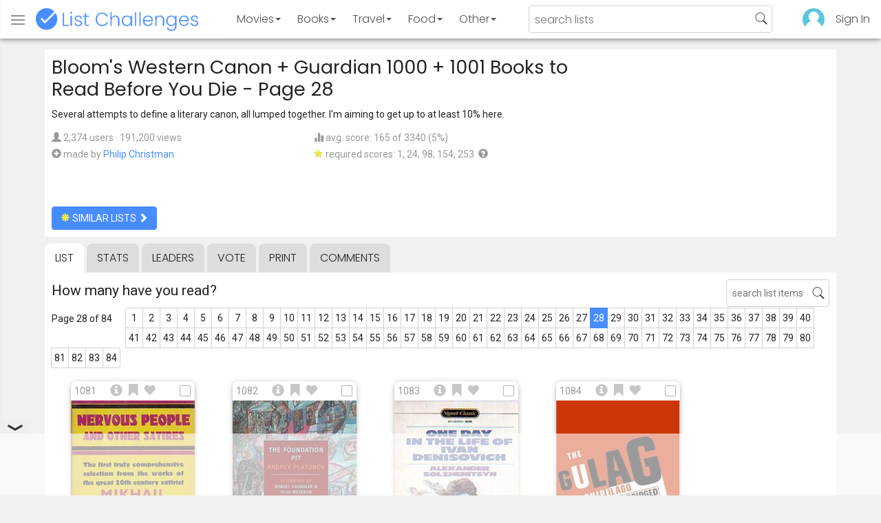

--- FILE ---
content_type: text/html; charset=utf-8
request_url: https://www.listchallenges.com/blooms-western-canon-guardian-1000-1001-books/list/28
body_size: 16752
content:


<!DOCTYPE html>

<html id="html">

<head><meta charset="utf-8" /><title>
	Bloom&#39;s Western Canon + Guardian 1000 + 1001 Books to Read Before You Die - Page 28
</title>
            <script type="text/javascript" id="publift-footer-sticky">window.enableFooterSticky = true;</script>
            <script async src="https://cdn.fuseplatform.net/publift/tags/2/4143/fuse.js"></script>
        



        <link href="https://fonts.googleapis.com/css?family=Poppins:300,400|Roboto" rel="stylesheet">

        <link href="/bundles/app-styles?v=WfAfF6vFRj_GcLIGcJaX5KyO7LrfruEWBXJaBT75jWw1" rel="stylesheet"/>

        <!-- Global site tag (gtag.js) - Google Analytics -->
        <script async src="https://www.googletagmanager.com/gtag/js?id=G-965F4245JC"></script>
        <script>
            window.dataLayer = window.dataLayer || [];
            function gtag() { dataLayer.push(arguments); }
            gtag('js', new Date());

            gtag('config', 'G-965F4245JC');
        </script>
        <link href="/favicon.png" rel="icon" type="image/png" /><meta name="viewport" content="width=device-width, initial-scale=1.0" />
    

    <script type='text/javascript' src='//platform-api.sharethis.com/js/sharethis.js#property=5c9aaa2bfb6af900122ece55&product=inline-share-buttons' async='async'></script>
<meta property="og:title" content="Bloom&#39;s Western Canon + Guardian 1000 + 1001 Books to Read Before You Die - Page 28" />
<link rel="canonical" href="https://www.listchallenges.com/blooms-western-canon-guardian-1000-1001-books/list/28" />
<meta property="og:url" content="https://www.listchallenges.com/blooms-western-canon-guardian-1000-1001-books/list/28" />
<link rel="image_src" href="https://www.listchallenges.com/f/lists/0f643648-c2a4-4d23-910c-17d787c19b53.jpg" />
<meta property="og:image" content="https://www.listchallenges.com/f/lists/0f643648-c2a4-4d23-910c-17d787c19b53.jpg" />
<meta property="og:image:width" content="600" />
<meta property="og:image:height" content="315" />
<meta property="og:type" content="article" />
<meta name="description" content="Several attempts to define a literary canon, all lumped together. I&#39;m aiming to get up to at least 10% here." />
<meta property="og:description" content="Several attempts to define a literary canon, all lumped together. I&#39;m aiming to get up to at least 10% here." />
<link rel="apple-touch-icon" href="/i/logo-big.png" />
<meta property="fb:app_id" content="1143373707863187" />
<meta property="og:site_name" content="List Challenges" />
</head>

<body id="body">

    

    <div class="backdrop" onclick="app.setBodyState('');" style="visibility: hidden"></div>
    <div class="toast"></div>
    

<header class="header shadow-4">
	<div class="header-content">
		<div class="header-button header-buttonMenu" onclick="header.menuButtonClick()">
			<span class="visible-IE glyphicon glyphicon-menu-hamburger"></span>
			<span class="hidden-IE">
				<i class="svgIcon "><svg><use xlink:href="/i/icons.svg#icon-list"></use></svg></i>
			</span>
		</div>
		<div class="header-titleWrapper">
			<a class="header-button header-title" href="/">
				<img src="/i/logo-title.png" alt="List Challenges" />
			</a>
		</div>
		<div class="flex-grow1 hidden-xs hidden-sm"></div>
		<a class="header-button header-buttonCategory"
			href="/movies"
			data-category="movies">
			<span class="button-text">Movies</span>
			<span class="caret"></span>
		</a>
		<a class="header-button header-buttonCategory"
			href="/books"
			data-category="books">
			<span class="button-text">Books</span>
			<span class="caret"></span>
		</a>
        <a class="header-button header-buttonCategory"
           href="/travel"
           data-category="travel">
            <span class="button-text">Travel</span>
            <span class="caret"></span>
        </a>
		<a class="header-button header-buttonCategory"
			href="/food"
			data-category="food">
			<span class="button-text">Food</span>
			<span class="caret"></span>
		</a>
		<a data-category="other" class="header-button header-buttonCategory"
			href="/other">
			<span class="button-text">Other</span>
			<span class="caret"></span>
		</a>
		<div class="flex-grow1"></div>
			
		
		<form id="formSearch" action="/lists/search" method="get" class="header-search">
			<input autocomplete="off" type="search" maxlength="100" placeholder="search lists" name="s" />
			<i class="svgIcon header-clearSearch"><svg><use xlink:href="/i/icons.svg#icon-x-button"></use></svg></i>
			<i class="svgIcon header-openSearch"><svg><use xlink:href="/i/icons.svg#icon-search"></use></svg></i>
		</form>

		<div class="flex-grow1 hidden-xs"></div>
	
        <a class="header-button header-buttonProfile hidden-xxs" href="/sign-in">
            <img src="/f/users/default.png" />
        </a>
		<a class="header-button hidden-xs" href="/sign-in">
				Sign In
		</a>
	
	</div>

	<div class="header-listsDropDown flexRow">
		<div>
			<div class="header-buttonSort selected"
				onclick="header.redirectToCurrentHeaderSelection();"
				data-sort="trending">
				<span class="glyphicon glyphicon-arrow-up "></span> Trending
			</div>
			<div class="header-buttonSort"
				 onclick="header.redirectToCurrentHeaderSelection();"
				 data-sort="new">
				<span class="glyphicon glyphicon-time "></span> New
			</div>
			<div class="header-buttonSort"
				onclick="header.redirectToCurrentHeaderSelection();"
				data-sort="popular">
				<span class="glyphicon glyphicon-user "></span> Popular
			</div>
		</div>
		<div class="header-listsByCategory header-lists flex-grow1"></div>
	</div>

	<div class="header-searchResults">
	</div>

</header>

<div class="menu shadow-8">
	
	
		<a class="menu-link menu-linkFeature menu-linkSignIn" href="/sign-in">
			<img src="/f/users/default.png" />
			<div>Sign In</div>
		</a>
	
	<a class="menu-link" href="/create-list"><i class="svgIcon "><svg><use xlink:href="/i/icons.svg#icon-add"></use></svg></i> Make a List</a>
	<a class="menu-link" href="/lists/all/trending"><i class="svgIcon "><svg><use xlink:href="/i/icons.svg#icon-todo-list"></use></svg></i> Browse Lists</a>
	<a class="menu-link" href="/lists/search"><i class="svgIcon "><svg><use xlink:href="/i/icons.svg#icon-search"></use></svg></i> Search Lists</a>
	<a class="menu-link" href="/leaders"><i class="svgIcon "><svg><use xlink:href="/i/icons.svg#icon-trophy"></use></svg></i> Leaders</a>
	<a class="menu-link" href="/help"><i class="svgIcon "><svg><use xlink:href="/i/icons.svg#icon-help"></use></svg></i> Help / Contact</a>
	
	
	
	<a class="menu-link" href="/subscribe"><i class="svgIcon "><svg><use xlink:href="/i/icons.svg#icon-new"></use></svg></i> Newsletter</a>
	
</div>

    <form method="post" action="./28" id="form" novalidate="" onsubmit="return false;">
<div class="aspNetHidden">
<input type="hidden" name="__EVENTTARGET" id="__EVENTTARGET" value="" />
<input type="hidden" name="__EVENTARGUMENT" id="__EVENTARGUMENT" value="" />
<input type="hidden" name="__VIEWSTATE" id="__VIEWSTATE" value="8u7N1K66h5LOdfjaGPrcPf8i/nHj2LS4gR7muz1Opf+iJRU2dvWAFiglWxYaW7ilDPEmPpC9l22K0L/qtgxv/IfIkoJ3cHV6EGU4bsTaZ6U=" />
</div>

<script type="text/javascript">
//<![CDATA[
var theForm = document.forms['form'];
if (!theForm) {
    theForm = document.form;
}
function __doPostBack(eventTarget, eventArgument) {
    if (!theForm.onsubmit || (theForm.onsubmit() != false)) {
        theForm.__EVENTTARGET.value = eventTarget;
        theForm.__EVENTARGUMENT.value = eventArgument;
        theForm.submit();
    }
}
//]]>
</script>


<div class="aspNetHidden">

	<input type="hidden" name="__VIEWSTATEGENERATOR" id="__VIEWSTATEGENERATOR" value="B876C835" />
	<input type="hidden" name="__EVENTVALIDATION" id="__EVENTVALIDATION" value="x/IgsEEK7VPn1QBGhO1ujStTPuiQ6uuSc/yqnwVMnHEIA/FOgS8FiQkv+Ra2HATPYmUlRVXV71Yd3kXZn4cbHF136EKTZr7f/6V8Qtbs44IgotFDhgbopPnPkEAmymRXVqIlRwi1w1CQ9xTZEuB1CA==" />
</div>

        

        <div id="panelContainer_Master" class="container">
	

            
            
            

            

    <div id="MainContent_divListMaster" class="listMaster">

        <div class="listMaster-listImage" style="background-image: url('/f/lists/0f643648-c2a4-4d23-910c-17d787c19b53.jpg')"></div>

        <div class="checklist-scorePlaceholder"></div>

        <div class="listMaster-listImagePlaceholder"></div>

        <div class="listMaster-belowImage">

            

            <div class="content listMaster-top">

                
                <div class="fr pl-20 hidden-xs hidden-sm">
                    <span class="ad-wrapper"><div data-fuse="list_mrec" class="ad-4 ad"></div></span>
                </div>
                

                <h1 class="listMaster-topName">
                    Bloom&#39;s Western Canon + Guardian 1000 + 1001 Books to Read Before You Die
                     - Page 28
                </h1>

                <div class="listMaster-showInfo">
                    <button type="button" class="btn btn-default btn-xs">show list info</button>
                </div>

                <div id="MainContent_divDescription" class="listMaster-topDescription">
                    <div class="listMaster-topDescription-content">
                        Several attempts to define a literary canon, all lumped together. I'm aiming to get up to at least 10% here.
                    </div>
                </div>
                <a href="#" class="listMaster-read-more-link link">Read More</a>

                <div class="listMaster-topInfo flexResponsive flexResponsive-no-margin">
                    <div>
                        <div>
                            <span class="glyphicon glyphicon-user"></span>
                            2,374 users
							&middot;
							191,200 views
                        </div>
                        <div class="flexRow">
                            <div>
                                <span class="glyphicon glyphicon-plus-sign"></span>&nbsp;
                            </div>
                            <div>
                                <span class="no-wrap">made by <a href="/profile/339429" class="link" rel="nofollow">Philip Christman</a></span>
                            </div>
                        </div>
                    </div>
                    <div>
                        <div>
                            <span class="glyphicon glyphicon-stats "></span> avg. score: 165 of 3340 (5%)
                        </div>
                        <div>
                            <span class="glyphicon glyphicon-star "></span> required scores: 1, 24, 98, 154, 253&nbsp;
							<a href="/help#StarRequirements" class="link-999"><span class="glyphicon glyphicon-question-sign"></span></a>
                        </div>
                    </div>
                </div>

                <div class="listMaster-shareList mmm">
                    <div class="sharethis-inline-share-buttons" data-url="https://www.listchallenges.com/blooms-western-canon-guardian-1000-1001-books"></div>
                </div>

                <div>
                    <a onclick="app.redirect(&#39;/lists/similar/113625&#39;);return false;" id="MainContent_buttonSimilarLists" class="btn btn-primary  " formnovalidate="formnovalidate" href="javascript:__doPostBack(&#39;ctl00$ctl00$MainContent$buttonSimilarLists&#39;,&#39;&#39;)"><span class='glyphicon glyphicon-asterisk' style='color:#edeb40'></span> similar lists <span class="glyphicon glyphicon-chevron-right "></span></a>
                    
                </div>

            </div>


            <div id="MainContent_navsListPages" class="tabs listMaster-tabs">
                <a href="/blooms-western-canon-guardian-1000-1001-books" class=" active"  rel="nofollow">list</a>
                <a href="/blooms-western-canon-guardian-1000-1001-books/stats"   rel="nofollow">stats</a>
                <a href="/blooms-western-canon-guardian-1000-1001-books/leaders"   rel="nofollow">leaders</a>
                <a href="/blooms-western-canon-guardian-1000-1001-books/vote"   rel="nofollow"><span class="hidden-xs">vote</span><span class="visible-xs">Vote</span></a>
                <a href="/print-list/113625"   target="_blank" rel="nofollow">print</a>
                <a href="/blooms-western-canon-guardian-1000-1001-books/comments"   rel="nofollow">comments</a>
            </div>

            <div id="listMasterContentWrapper" class="clearfix">
                

    <div class="checklist-starAnimated">
        <span class="glyphicon glyphicon-star "></span> 
    </div>

    <div class="checklist">

        <div class="checklist-content content clearfix">

            <div class="checklist-search">
                <input class="checklist-input" autocomplete="off" type="search" maxlength="100" placeholder="search list items" />
                <i class="svgIcon checklist-clearSearch"><svg><use xlink:href="/i/icons.svg#icon-x-button"></use></svg></i>
                <i class="svgIcon checklist-openSearch"><svg><use xlink:href="/i/icons.svg#icon-search"></use></svg></i>
                <div class="checklist-searchResults shadow-3 checklist-searchResults-tall-images">
                    <div class="message">type to search</div>
                </div>
            </div>

            <h3 class="checklist-question">
                How many have you read?
            </h3>

            

            <div class="checklist-paging clearfix">

                <div class="checklist-pageTop">
                    Page 28 of 84
                </div>

                <div id="MainContent_MainContent_pager" class="pager pager-narrowMargins"><a href="/blooms-western-canon-guardian-1000-1001-books" >1</a><a href="/blooms-western-canon-guardian-1000-1001-books/list/2" >2</a><a href="/blooms-western-canon-guardian-1000-1001-books/list/3" >3</a><a href="/blooms-western-canon-guardian-1000-1001-books/list/4" >4</a><a href="/blooms-western-canon-guardian-1000-1001-books/list/5" >5</a><a href="/blooms-western-canon-guardian-1000-1001-books/list/6" >6</a><a href="/blooms-western-canon-guardian-1000-1001-books/list/7" >7</a><a href="/blooms-western-canon-guardian-1000-1001-books/list/8" >8</a><a href="/blooms-western-canon-guardian-1000-1001-books/list/9" >9</a><a href="/blooms-western-canon-guardian-1000-1001-books/list/10" >10</a><a href="/blooms-western-canon-guardian-1000-1001-books/list/11" >11</a><a href="/blooms-western-canon-guardian-1000-1001-books/list/12" >12</a><a href="/blooms-western-canon-guardian-1000-1001-books/list/13" >13</a><a href="/blooms-western-canon-guardian-1000-1001-books/list/14" >14</a><a href="/blooms-western-canon-guardian-1000-1001-books/list/15" >15</a><a href="/blooms-western-canon-guardian-1000-1001-books/list/16" >16</a><a href="/blooms-western-canon-guardian-1000-1001-books/list/17" >17</a><a href="/blooms-western-canon-guardian-1000-1001-books/list/18" >18</a><a href="/blooms-western-canon-guardian-1000-1001-books/list/19" >19</a><a href="/blooms-western-canon-guardian-1000-1001-books/list/20" >20</a><a href="/blooms-western-canon-guardian-1000-1001-books/list/21" >21</a><a href="/blooms-western-canon-guardian-1000-1001-books/list/22" >22</a><a href="/blooms-western-canon-guardian-1000-1001-books/list/23" >23</a><a href="/blooms-western-canon-guardian-1000-1001-books/list/24" >24</a><a href="/blooms-western-canon-guardian-1000-1001-books/list/25" >25</a><a href="/blooms-western-canon-guardian-1000-1001-books/list/26" >26</a><a href="/blooms-western-canon-guardian-1000-1001-books/list/27" >27</a><a href="/blooms-western-canon-guardian-1000-1001-books/list/28" class="active">28</a><a href="/blooms-western-canon-guardian-1000-1001-books/list/29" >29</a><a href="/blooms-western-canon-guardian-1000-1001-books/list/30" >30</a><a href="/blooms-western-canon-guardian-1000-1001-books/list/31" >31</a><a href="/blooms-western-canon-guardian-1000-1001-books/list/32" >32</a><a href="/blooms-western-canon-guardian-1000-1001-books/list/33" >33</a><a href="/blooms-western-canon-guardian-1000-1001-books/list/34" >34</a><a href="/blooms-western-canon-guardian-1000-1001-books/list/35" >35</a><a href="/blooms-western-canon-guardian-1000-1001-books/list/36" >36</a><a href="/blooms-western-canon-guardian-1000-1001-books/list/37" >37</a><a href="/blooms-western-canon-guardian-1000-1001-books/list/38" >38</a><a href="/blooms-western-canon-guardian-1000-1001-books/list/39" >39</a><a href="/blooms-western-canon-guardian-1000-1001-books/list/40" >40</a><a href="/blooms-western-canon-guardian-1000-1001-books/list/41" >41</a><a href="/blooms-western-canon-guardian-1000-1001-books/list/42" >42</a><a href="/blooms-western-canon-guardian-1000-1001-books/list/43" >43</a><a href="/blooms-western-canon-guardian-1000-1001-books/list/44" >44</a><a href="/blooms-western-canon-guardian-1000-1001-books/list/45" >45</a><a href="/blooms-western-canon-guardian-1000-1001-books/list/46" >46</a><a href="/blooms-western-canon-guardian-1000-1001-books/list/47" >47</a><a href="/blooms-western-canon-guardian-1000-1001-books/list/48" >48</a><a href="/blooms-western-canon-guardian-1000-1001-books/list/49" >49</a><a href="/blooms-western-canon-guardian-1000-1001-books/list/50" >50</a><a href="/blooms-western-canon-guardian-1000-1001-books/list/51" >51</a><a href="/blooms-western-canon-guardian-1000-1001-books/list/52" >52</a><a href="/blooms-western-canon-guardian-1000-1001-books/list/53" >53</a><a href="/blooms-western-canon-guardian-1000-1001-books/list/54" >54</a><a href="/blooms-western-canon-guardian-1000-1001-books/list/55" >55</a><a href="/blooms-western-canon-guardian-1000-1001-books/list/56" >56</a><a href="/blooms-western-canon-guardian-1000-1001-books/list/57" >57</a><a href="/blooms-western-canon-guardian-1000-1001-books/list/58" >58</a><a href="/blooms-western-canon-guardian-1000-1001-books/list/59" >59</a><a href="/blooms-western-canon-guardian-1000-1001-books/list/60" >60</a><a href="/blooms-western-canon-guardian-1000-1001-books/list/61" >61</a><a href="/blooms-western-canon-guardian-1000-1001-books/list/62" >62</a><a href="/blooms-western-canon-guardian-1000-1001-books/list/63" >63</a><a href="/blooms-western-canon-guardian-1000-1001-books/list/64" >64</a><a href="/blooms-western-canon-guardian-1000-1001-books/list/65" >65</a><a href="/blooms-western-canon-guardian-1000-1001-books/list/66" >66</a><a href="/blooms-western-canon-guardian-1000-1001-books/list/67" >67</a><a href="/blooms-western-canon-guardian-1000-1001-books/list/68" >68</a><a href="/blooms-western-canon-guardian-1000-1001-books/list/69" >69</a><a href="/blooms-western-canon-guardian-1000-1001-books/list/70" >70</a><a href="/blooms-western-canon-guardian-1000-1001-books/list/71" >71</a><a href="/blooms-western-canon-guardian-1000-1001-books/list/72" >72</a><a href="/blooms-western-canon-guardian-1000-1001-books/list/73" >73</a><a href="/blooms-western-canon-guardian-1000-1001-books/list/74" >74</a><a href="/blooms-western-canon-guardian-1000-1001-books/list/75" >75</a><a href="/blooms-western-canon-guardian-1000-1001-books/list/76" >76</a><a href="/blooms-western-canon-guardian-1000-1001-books/list/77" >77</a><a href="/blooms-western-canon-guardian-1000-1001-books/list/78" >78</a><a href="/blooms-western-canon-guardian-1000-1001-books/list/79" >79</a><a href="/blooms-western-canon-guardian-1000-1001-books/list/80" >80</a><a href="/blooms-western-canon-guardian-1000-1001-books/list/81" >81</a><a href="/blooms-western-canon-guardian-1000-1001-books/list/82" >82</a><a href="/blooms-western-canon-guardian-1000-1001-books/list/83" >83</a><a href="/blooms-western-canon-guardian-1000-1001-books/list/84" >84</a></div>

            </div>

            <div class="checklist-itemsSection">

                <div class="checklist-itemsSectionLeft tall-images">

                    <div class="checklist-listItems">

                        <div id="MainContent_MainContent_itemRepeater_repeater" class="clearfix items-grid items-container tall-images items-container-cursor-pointer" >
        <div class="item even" data-item-id="2094885" data-category-id="5">
            
            <div class="item-click-area" role="button" tabindex="0">
                <div class="item-top">
                    <span class="item-button item-button-info glyphicon glyphicon-info-sign"></span><span class="item-button item-button-todo glyphicon glyphicon-bookmark"></span><span class="item-button item-button-favorite glyphicon glyphicon-heart"></span>
                </div>
                <div class="item-image-wrapper">
                    <div>
                        <img src="/f/items/072e5a53-c265-4942-9908-760ab4d3cc3a.jpg" alt="Nervous People and Other Satires" />
                    </div>
                </div>
                <div class="item-name">Nervous People and Other Satires</div>
                <div class="item-rank">1081</div>
                <div class="item-checkbox"></div>
                <div class="item-book-info"></div>
                
                
                
            </div>
        </div>
        
    
        <div class="item odd" data-item-id="2094889" data-category-id="5">
            
            <div class="item-click-area" role="button" tabindex="0">
                <div class="item-top">
                    <span class="item-button item-button-info glyphicon glyphicon-info-sign"></span><span class="item-button item-button-todo glyphicon glyphicon-bookmark"></span><span class="item-button item-button-favorite glyphicon glyphicon-heart"></span>
                </div>
                <div class="item-image-wrapper">
                    <div>
                        <img src="/f/items/4b34150d-0077-48f7-9a9f-8c71ba6f0952.jpg" alt="The Foundation Pit" />
                    </div>
                </div>
                <div class="item-name">The Foundation Pit</div>
                <div class="item-rank">1082</div>
                <div class="item-checkbox"></div>
                <div class="item-book-info"></div>
                
                
                
            </div>
        </div>
        
    
        <div class="item even" data-item-id="332336" data-category-id="5">
            
            <div class="item-click-area" role="button" tabindex="0">
                <div class="item-top">
                    <span class="item-button item-button-info glyphicon glyphicon-info-sign"></span><span class="item-button item-button-todo glyphicon glyphicon-bookmark"></span><span class="item-button item-button-favorite glyphicon glyphicon-heart"></span>
                </div>
                <div class="item-image-wrapper">
                    <div>
                        <img src="/f/items/778a9e07-8a3a-4933-830c-8c019698019a.jpg" alt="One Day in the Life of Ivan Denisovich (Aleksandr Solzhenitsyn)" />
                    </div>
                </div>
                <div class="item-name">One Day in the Life of Ivan Denisovich</div>
                <div class="item-rank">1083</div>
                <div class="item-checkbox"></div>
                <div class="item-book-info">Aleksandr Solzhenitsyn</div>
                
                
                
            </div>
        </div>
        
    
        <div class="item odd" data-item-id="1939336" data-category-id="5">
            
            <div class="item-click-area" role="button" tabindex="0">
                <div class="item-top">
                    <span class="item-button item-button-info glyphicon glyphicon-info-sign"></span><span class="item-button item-button-todo glyphicon glyphicon-bookmark"></span><span class="item-button item-button-favorite glyphicon glyphicon-heart"></span>
                </div>
                <div class="item-image-wrapper">
                    <div>
                        <img src="/f/items/4ddeb82b-0bcc-4d80-b06e-168fb182dd40.jpg" alt="The Gulag Archipelago (Aleksandr Solzhenitsyn)" />
                    </div>
                </div>
                <div class="item-name">The Gulag Archipelago</div>
                <div class="item-rank">1084</div>
                <div class="item-checkbox"></div>
                <div class="item-book-info">Aleksandr Solzhenitsyn</div>
                
                
                
            </div>
        </div>
        <span class="ad-wrapper"><div data-fuse="list_incontent_1" class="ad-1 ad"></div></span>
    
        <div class="item even" data-item-id="2094901" data-category-id="5">
            
            <div class="item-click-area" role="button" tabindex="0">
                <div class="item-top">
                    <span class="item-button item-button-info glyphicon glyphicon-info-sign"></span><span class="item-button item-button-todo glyphicon glyphicon-bookmark"></span><span class="item-button item-button-favorite glyphicon glyphicon-heart"></span>
                </div>
                <div class="item-image-wrapper">
                    <div>
                        <img src="/f/items/a1694ae5-e2ef-4018-a201-7ec7f5f2b504.jpg" alt="The Cancer Ward" />
                    </div>
                </div>
                <div class="item-name">The Cancer Ward</div>
                <div class="item-rank">1085</div>
                <div class="item-checkbox"></div>
                <div class="item-book-info"></div>
                
                
                
            </div>
        </div>
        
    
        <div class="item odd" data-item-id="2091524" data-category-id="5">
            
            <div class="item-click-area" role="button" tabindex="0">
                <div class="item-top">
                    <span class="item-button item-button-info glyphicon glyphicon-info-sign"></span><span class="item-button item-button-todo glyphicon glyphicon-bookmark"></span><span class="item-button item-button-favorite glyphicon glyphicon-heart"></span>
                </div>
                <div class="item-image-wrapper">
                    <div>
                        <img src="/f/items/71d4bfdf-955f-4a8c-a364-01c7264703af.jpg" alt="August 1914, Alexander Solzhenitsyn" />
                    </div>
                </div>
                <div class="item-name">August 1914, Alexander Solzhenitsyn</div>
                <div class="item-rank">1086</div>
                <div class="item-checkbox"></div>
                <div class="item-book-info"></div>
                
                
                
            </div>
        </div>
        
    
        <div class="item even" data-item-id="2095005" data-category-id="5">
            
            <div class="item-click-area" role="button" tabindex="0">
                <div class="item-top">
                    <span class="item-button item-button-info glyphicon glyphicon-info-sign"></span><span class="item-button item-button-todo glyphicon glyphicon-bookmark"></span><span class="item-button item-button-favorite glyphicon glyphicon-heart"></span>
                </div>
                <div class="item-image-wrapper">
                    <div>
                        <img src="/f/items/a8bcc235-f116-4a1d-ac7e-bd349c47ee75.jpg" alt="A Part of Speech: Poems" />
                    </div>
                </div>
                <div class="item-name">A Part of Speech: Poems</div>
                <div class="item-rank">1087</div>
                <div class="item-checkbox"></div>
                <div class="item-book-info"></div>
                
                
                
            </div>
        </div>
        
    
        <div class="item odd" data-item-id="2095006" data-category-id="5">
            
            <div class="item-click-area" role="button" tabindex="0">
                <div class="item-top">
                    <span class="item-button item-button-info glyphicon glyphicon-info-sign"></span><span class="item-button item-button-todo glyphicon glyphicon-bookmark"></span><span class="item-button item-button-favorite glyphicon glyphicon-heart"></span>
                </div>
                <div class="item-image-wrapper">
                    <div>
                        <img src="/f/items/3ab4dfa3-1a17-4f15-8610-56b920cc8843.jpg" alt="Winter&#39;s Tales" />
                    </div>
                </div>
                <div class="item-name">Winter&#39;s Tales</div>
                <div class="item-rank">1088</div>
                <div class="item-checkbox"></div>
                <div class="item-book-info"></div>
                
                
                
            </div>
        </div>
        
    
        <div class="item even" data-item-id="2071418" data-category-id="5">
            
            <div class="item-click-area" role="button" tabindex="0">
                <div class="item-top">
                    <span class="item-button item-button-info glyphicon glyphicon-info-sign"></span><span class="item-button item-button-todo glyphicon glyphicon-bookmark"></span><span class="item-button item-button-favorite glyphicon glyphicon-heart"></span>
                </div>
                <div class="item-image-wrapper">
                    <div>
                        <img class="lazy-load" data-src="/f/items/8f4eb01f-851c-4e3a-b0a7-b4baf24b7f9b.jpg" src="/i/b.png" alt="Seven Gothic Tales" />
                    </div>
                </div>
                <div class="item-name">Seven Gothic Tales</div>
                <div class="item-rank">1089</div>
                <div class="item-checkbox"></div>
                <div class="item-book-info"></div>
                
                
                
            </div>
        </div>
        
    
        <div class="item odd" data-item-id="2095007" data-category-id="5">
            
            <div class="item-click-area" role="button" tabindex="0">
                <div class="item-top">
                    <span class="item-button item-button-info glyphicon glyphicon-info-sign"></span><span class="item-button item-button-todo glyphicon glyphicon-bookmark"></span><span class="item-button item-button-favorite glyphicon glyphicon-heart"></span>
                </div>
                <div class="item-image-wrapper">
                    <div>
                        <img class="lazy-load" data-src="/f/items/796cc4b2-ed0c-4ca5-bc1f-50b0a8bc6137.jpg" src="/i/b.png" alt="Pelle the Conqueror" />
                    </div>
                </div>
                <div class="item-name">Pelle the Conqueror</div>
                <div class="item-rank">1090</div>
                <div class="item-checkbox"></div>
                <div class="item-book-info"></div>
                
                
                
            </div>
        </div>
        
    
        <div class="item even" data-item-id="1930367" data-category-id="5">
            
            <div class="item-click-area" role="button" tabindex="0">
                <div class="item-top">
                    <span class="item-button item-button-info glyphicon glyphicon-info-sign"></span><span class="item-button item-button-todo glyphicon glyphicon-bookmark"></span><span class="item-button item-button-favorite glyphicon glyphicon-heart"></span>
                </div>
                <div class="item-image-wrapper">
                    <div>
                        <img class="lazy-load" data-src="/f/items/cb3be094-3c8e-45d0-9b4b-8d8fec3240a0.jpg" src="/i/b.png" alt="Hunger (Knut Hamsun)" />
                    </div>
                </div>
                <div class="item-name">Hunger</div>
                <div class="item-rank">1091</div>
                <div class="item-checkbox"></div>
                <div class="item-book-info">Knut Hamsun</div>
                
                
                
            </div>
        </div>
        
    
        <div class="item odd" data-item-id="2095008" data-category-id="5">
            
            <div class="item-click-area" role="button" tabindex="0">
                <div class="item-top">
                    <span class="item-button item-button-info glyphicon glyphicon-info-sign"></span><span class="item-button item-button-todo glyphicon glyphicon-bookmark"></span><span class="item-button item-button-favorite glyphicon glyphicon-heart"></span>
                </div>
                <div class="item-image-wrapper">
                    <div>
                        <img class="lazy-load" data-src="/f/items/b7737df0-b38c-4d20-92e6-98ec48d9dea7.jpg" src="/i/b.png" alt="Pan" />
                    </div>
                </div>
                <div class="item-name">Pan</div>
                <div class="item-rank">1092</div>
                <div class="item-checkbox"></div>
                <div class="item-book-info"></div>
                
                
                
            </div>
        </div>
        
    
        <div class="item even" data-item-id="1128087" data-category-id="5">
            
            <div class="item-click-area" role="button" tabindex="0">
                <div class="item-top">
                    <span class="item-button item-button-info glyphicon glyphicon-info-sign"></span><span class="item-button item-button-todo glyphicon glyphicon-bookmark"></span><span class="item-button item-button-favorite glyphicon glyphicon-heart"></span>
                </div>
                <div class="item-image-wrapper">
                    <div>
                        <img class="lazy-load" data-src="/f/items/a9991ba8-0c74-4eab-924b-885bd63b6ef9.jpg" src="/i/b.png" alt="Kristin Lavransdatter" />
                    </div>
                </div>
                <div class="item-name">Kristin Lavransdatter</div>
                <div class="item-rank">1093</div>
                <div class="item-checkbox"></div>
                <div class="item-book-info"></div>
                
                
                
            </div>
        </div>
        
    
        <div class="item odd" data-item-id="2095009" data-category-id="5">
            
            <div class="item-click-area" role="button" tabindex="0">
                <div class="item-top">
                    <span class="item-button item-button-info glyphicon glyphicon-info-sign"></span><span class="item-button item-button-todo glyphicon glyphicon-bookmark"></span><span class="item-button item-button-favorite glyphicon glyphicon-heart"></span>
                </div>
                <div class="item-image-wrapper">
                    <div>
                        <img class="lazy-load" data-src="/f/items/28c3c7e0-b7ae-49b6-bb01-884d4c0c5870.jpg" src="/i/b.png" alt="Guide to the Underworld" />
                    </div>
                </div>
                <div class="item-name">Guide to the Underworld</div>
                <div class="item-rank">1094</div>
                <div class="item-checkbox"></div>
                <div class="item-book-info"></div>
                
                
                
            </div>
        </div>
        
    
        <div class="item even" data-item-id="2095010" data-category-id="5">
            
            <div class="item-click-area" role="button" tabindex="0">
                <div class="item-top">
                    <span class="item-button item-button-info glyphicon glyphicon-info-sign"></span><span class="item-button item-button-todo glyphicon glyphicon-bookmark"></span><span class="item-button item-button-favorite glyphicon glyphicon-heart"></span>
                </div>
                <div class="item-image-wrapper">
                    <div>
                        <img class="lazy-load" data-src="/f/items/c02edbac-1076-451c-942c-08be6b4410cf.jpg" src="/i/b.png" alt="Selected Poems" />
                    </div>
                </div>
                <div class="item-name">Selected Poems</div>
                <div class="item-rank">1095</div>
                <div class="item-checkbox"></div>
                <div class="item-book-info"></div>
                
                
                
            </div>
        </div>
        
    
        <div class="item odd" data-item-id="2022915" data-category-id="5">
            
            <div class="item-click-area" role="button" tabindex="0">
                <div class="item-top">
                    <span class="item-button item-button-info glyphicon glyphicon-info-sign"></span><span class="item-button item-button-todo glyphicon glyphicon-bookmark"></span><span class="item-button item-button-favorite glyphicon glyphicon-heart"></span>
                </div>
                <div class="item-image-wrapper">
                    <div>
                        <img class="lazy-load" data-src="/f/items/75a7f50c-a383-45e3-9913-ab8258f9b71c.jpg" src="/i/b.png" alt="Barabbas" />
                    </div>
                </div>
                <div class="item-name">Barabbas</div>
                <div class="item-rank">1096</div>
                <div class="item-checkbox"></div>
                <div class="item-book-info"></div>
                
                
                
            </div>
        </div>
        <span class="ad-wrapper"><div data-fuse="list_incontent_2" class="ad-2 ad"></div></span>
    
        <div class="item even" data-item-id="2095011" data-category-id="5">
            
            <div class="item-click-area" role="button" tabindex="0">
                <div class="item-top">
                    <span class="item-button item-button-info glyphicon glyphicon-info-sign"></span><span class="item-button item-button-todo glyphicon glyphicon-bookmark"></span><span class="item-button item-button-favorite glyphicon glyphicon-heart"></span>
                </div>
                <div class="item-image-wrapper">
                    <div>
                        <img class="lazy-load" data-src="/f/items/3ae89e87-50b7-4f0f-a5da-bb3ea991a481.jpg" src="/i/b.png" alt="Selected Poems" />
                    </div>
                </div>
                <div class="item-name">Selected Poems</div>
                <div class="item-rank">1097</div>
                <div class="item-checkbox"></div>
                <div class="item-book-info"></div>
                
                
                
            </div>
        </div>
        
    
        <div class="item odd" data-item-id="2022371" data-category-id="5">
            
            <div class="item-click-area" role="button" tabindex="0">
                <div class="item-top">
                    <span class="item-button item-button-info glyphicon glyphicon-info-sign"></span><span class="item-button item-button-todo glyphicon glyphicon-bookmark"></span><span class="item-button item-button-favorite glyphicon glyphicon-heart"></span>
                </div>
                <div class="item-image-wrapper">
                    <div>
                        <img class="lazy-load" data-src="/f/items/84c1396b-73d5-4304-afa1-c0b946149425.jpg" src="/i/b.png" alt="The Bridge on the Drina" />
                    </div>
                </div>
                <div class="item-name">The Bridge on the Drina</div>
                <div class="item-rank">1098</div>
                <div class="item-checkbox"></div>
                <div class="item-book-info"></div>
                
                
                
            </div>
        </div>
        
    
        <div class="item even" data-item-id="2095012" data-category-id="5">
            
            <div class="item-click-area" role="button" tabindex="0">
                <div class="item-top">
                    <span class="item-button item-button-info glyphicon glyphicon-info-sign"></span><span class="item-button item-button-todo glyphicon glyphicon-bookmark"></span><span class="item-button item-button-favorite glyphicon glyphicon-heart"></span>
                </div>
                <div class="item-image-wrapper">
                    <div>
                        <img class="lazy-load" data-src="/f/items/f42a9385-126e-40f8-99cd-7a0a2bcef431.jpg" src="/i/b.png" alt="Selected Poems" />
                    </div>
                </div>
                <div class="item-name">Selected Poems</div>
                <div class="item-rank">1099</div>
                <div class="item-checkbox"></div>
                <div class="item-book-info"></div>
                
                
                
            </div>
        </div>
        
    
        <div class="item odd" data-item-id="2090333" data-category-id="5">
            
            <div class="item-click-area" role="button" tabindex="0">
                <div class="item-top">
                    <span class="item-button item-button-info glyphicon glyphicon-info-sign"></span><span class="item-button item-button-todo glyphicon glyphicon-bookmark"></span><span class="item-button item-button-favorite glyphicon glyphicon-heart"></span>
                </div>
                <div class="item-image-wrapper">
                    <div>
                        <img class="lazy-load" data-src="/f/items/d4a4a55c-6ca8-4af1-87c1-531ccd1e5792.jpg" src="/i/b.png" alt="A Tomb for Boris Davidovich" />
                    </div>
                </div>
                <div class="item-name">A Tomb for Boris Davidovich</div>
                <div class="item-rank">1100</div>
                <div class="item-checkbox"></div>
                <div class="item-book-info"></div>
                
                
                
            </div>
        </div>
        
    
        <div class="item even" data-item-id="1883338" data-category-id="5">
            
            <div class="item-click-area" role="button" tabindex="0">
                <div class="item-top">
                    <span class="item-button item-button-info glyphicon glyphicon-info-sign"></span><span class="item-button item-button-todo glyphicon glyphicon-bookmark"></span><span class="item-button item-button-favorite glyphicon glyphicon-heart"></span>
                </div>
                <div class="item-image-wrapper">
                    <div>
                        <img class="lazy-load" data-src="/f/items/ad3250ba-f427-4b46-b4ea-bd495a6157fb.jpg" src="/i/b.png" alt="War With the Newts (Karel Čapek)" />
                    </div>
                </div>
                <div class="item-name">War With the Newts</div>
                <div class="item-rank">1101</div>
                <div class="item-checkbox"></div>
                <div class="item-book-info">Karel Čapek</div>
                
                
                
            </div>
        </div>
        
    
        <div class="item odd" data-item-id="2095013" data-category-id="5">
            
            <div class="item-click-area" role="button" tabindex="0">
                <div class="item-top">
                    <span class="item-button item-button-info glyphicon glyphicon-info-sign"></span><span class="item-button item-button-todo glyphicon glyphicon-bookmark"></span><span class="item-button item-button-favorite glyphicon glyphicon-heart"></span>
                </div>
                <div class="item-image-wrapper">
                    <div>
                        <img class="lazy-load" data-src="/f/items/1717e93c-36fd-452b-8e07-42f313a9338b.jpg" src="/i/b.png" alt="R.U.R." />
                    </div>
                </div>
                <div class="item-name">R.U.R.</div>
                <div class="item-rank">1102</div>
                <div class="item-checkbox"></div>
                <div class="item-book-info"></div>
                
                
                
            </div>
        </div>
        
    
        <div class="item even" data-item-id="2095014" data-category-id="5">
            
            <div class="item-click-area" role="button" tabindex="0">
                <div class="item-top">
                    <span class="item-button item-button-info glyphicon glyphicon-info-sign"></span><span class="item-button item-button-todo glyphicon glyphicon-bookmark"></span><span class="item-button item-button-favorite glyphicon glyphicon-heart"></span>
                </div>
                <div class="item-image-wrapper">
                    <div>
                        <img class="lazy-load" data-src="/f/items/3b3a6fc3-d301-4af3-aa39-0925459531a6.jpg" src="/i/b.png" alt="Largo Desolato" />
                    </div>
                </div>
                <div class="item-name">Largo Desolato</div>
                <div class="item-rank">1103</div>
                <div class="item-checkbox"></div>
                <div class="item-book-info"></div>
                
                
                
            </div>
        </div>
        
    
        <div class="item odd" data-item-id="1939350" data-category-id="5">
            
            <div class="item-click-area" role="button" tabindex="0">
                <div class="item-top">
                    <span class="item-button item-button-info glyphicon glyphicon-info-sign"></span><span class="item-button item-button-todo glyphicon glyphicon-bookmark"></span><span class="item-button item-button-favorite glyphicon glyphicon-heart"></span>
                </div>
                <div class="item-image-wrapper">
                    <div>
                        <img class="lazy-load" data-src="/f/items/04b85c41-c0a8-43d7-b8aa-b1c05f943d62.jpg" src="/i/b.png" alt="The Unbearable Lightness of Being (Milan Kundera)" />
                    </div>
                </div>
                <div class="item-name">The Unbearable Lightness of Being</div>
                <div class="item-rank">1104</div>
                <div class="item-checkbox"></div>
                <div class="item-book-info">Milan Kundera</div>
                
                
                
            </div>
        </div>
        
    
        <div class="item even" data-item-id="2095015" data-category-id="5">
            
            <div class="item-click-area" role="button" tabindex="0">
                <div class="item-top">
                    <span class="item-button item-button-info glyphicon glyphicon-info-sign"></span><span class="item-button item-button-todo glyphicon glyphicon-bookmark"></span><span class="item-button item-button-favorite glyphicon glyphicon-heart"></span>
                </div>
                <div class="item-image-wrapper">
                    <div>
                        <img class="lazy-load" data-src="/f/items/ee4ae4f8-dc89-47d8-a685-3e16a0999b69.jpg" src="/i/b.png" alt="Selected Poetry" />
                    </div>
                </div>
                <div class="item-name">Selected Poetry</div>
                <div class="item-rank">1105</div>
                <div class="item-checkbox"></div>
                <div class="item-book-info"></div>
                
                
                
            </div>
        </div>
        
    
        <div class="item odd" data-item-id="2095016" data-category-id="5">
            
            <div class="item-click-area" role="button" tabindex="0">
                <div class="item-top">
                    <span class="item-button item-button-info glyphicon glyphicon-info-sign"></span><span class="item-button item-button-todo glyphicon glyphicon-bookmark"></span><span class="item-button item-button-favorite glyphicon glyphicon-heart"></span>
                </div>
                <div class="item-image-wrapper">
                    <div>
                        <img class="lazy-load" data-src="/f/items/4e77e7e4-331c-4cc7-86d3-0d8035a8b6d0.jpg" src="/i/b.png" alt="The Fly" />
                    </div>
                </div>
                <div class="item-name">The Fly</div>
                <div class="item-rank">1106</div>
                <div class="item-checkbox"></div>
                <div class="item-book-info"></div>
                
                
                
            </div>
        </div>
        
    
        <div class="item even" data-item-id="2095017" data-category-id="5">
            
            <div class="item-click-area" role="button" tabindex="0">
                <div class="item-top">
                    <span class="item-button item-button-info glyphicon glyphicon-info-sign"></span><span class="item-button item-button-todo glyphicon glyphicon-bookmark"></span><span class="item-button item-button-favorite glyphicon glyphicon-heart"></span>
                </div>
                <div class="item-image-wrapper">
                    <div>
                        <img class="lazy-load" data-src="/f/items/f4ca78c5-81a2-44a2-a450-473e4901fd08.jpg" src="/i/b.png" alt="The Fly" />
                    </div>
                </div>
                <div class="item-name">The Fly</div>
                <div class="item-rank">1107</div>
                <div class="item-checkbox"></div>
                <div class="item-book-info"></div>
                
                
                
            </div>
        </div>
        
    
        <div class="item odd" data-item-id="1811314" data-category-id="5">
            
            <div class="item-click-area" role="button" tabindex="0">
                <div class="item-top">
                    <span class="item-button item-button-info glyphicon glyphicon-info-sign"></span><span class="item-button item-button-todo glyphicon glyphicon-bookmark"></span><span class="item-button item-button-favorite glyphicon glyphicon-heart"></span>
                </div>
                <div class="item-image-wrapper">
                    <div>
                        <img class="lazy-load" data-src="/f/items/2df1e46c-df6c-46f4-9e94-09d8ceac1bab.jpg" src="/i/b.png" alt="The Street of Crocodiles" />
                    </div>
                </div>
                <div class="item-name">The Street of Crocodiles</div>
                <div class="item-rank">1108</div>
                <div class="item-checkbox"></div>
                <div class="item-book-info"></div>
                
                
                
            </div>
        </div>
        <span class="ad-wrapper"><div data-fuse="list_incontent_3" class="ad-2 ad"></div></span>
    
        <div class="item even" data-item-id="2001606" data-category-id="5">
            
            <div class="item-click-area" role="button" tabindex="0">
                <div class="item-top">
                    <span class="item-button item-button-info glyphicon glyphicon-info-sign"></span><span class="item-button item-button-todo glyphicon glyphicon-bookmark"></span><span class="item-button item-button-favorite glyphicon glyphicon-heart"></span>
                </div>
                <div class="item-image-wrapper">
                    <div>
                        <img class="lazy-load" data-src="/f/items/eb1c9a9f-813a-4383-b0ce-45e1e2cc6644.jpg" src="/i/b.png" alt="Sanatorium Pod Klepsydrą" />
                    </div>
                </div>
                <div class="item-name">Sanatorium Pod Klepsydrą</div>
                <div class="item-rank">1109</div>
                <div class="item-checkbox"></div>
                <div class="item-book-info"></div>
                
                
                
            </div>
        </div>
        
    
        <div class="item odd" data-item-id="2095018" data-category-id="5">
            
            <div class="item-click-area" role="button" tabindex="0">
                <div class="item-top">
                    <span class="item-button item-button-info glyphicon glyphicon-info-sign"></span><span class="item-button item-button-todo glyphicon glyphicon-bookmark"></span><span class="item-button item-button-favorite glyphicon glyphicon-heart"></span>
                </div>
                <div class="item-image-wrapper">
                    <div>
                        <img class="lazy-load" data-src="/f/items/3e393e3a-e2d4-4bab-ac0d-baf0ba1b3ae1.jpg" src="/i/b.png" alt="Selected Poems" />
                    </div>
                </div>
                <div class="item-name">Selected Poems</div>
                <div class="item-rank">1110</div>
                <div class="item-checkbox"></div>
                <div class="item-book-info"></div>
                
                
                
            </div>
        </div>
        
    
        <div class="item even" data-item-id="2095019" data-category-id="5">
            
            <div class="item-click-area" role="button" tabindex="0">
                <div class="item-top">
                    <span class="item-button item-button-info glyphicon glyphicon-info-sign"></span><span class="item-button item-button-todo glyphicon glyphicon-bookmark"></span><span class="item-button item-button-favorite glyphicon glyphicon-heart"></span>
                </div>
                <div class="item-image-wrapper">
                    <div>
                        <img class="lazy-load" data-src="/f/items/c3292ccc-d208-4c98-94b0-0f63e2627068.jpg" src="/i/b.png" alt="Three Novels" />
                    </div>
                </div>
                <div class="item-name">Three Novels</div>
                <div class="item-rank">1111</div>
                <div class="item-checkbox"></div>
                <div class="item-book-info"></div>
                
                
                
            </div>
        </div>
        
    
        <div class="item odd" data-item-id="1011911" data-category-id="5">
            
            <div class="item-click-area" role="button" tabindex="0">
                <div class="item-top">
                    <span class="item-button item-button-info glyphicon glyphicon-info-sign"></span><span class="item-button item-button-todo glyphicon glyphicon-bookmark"></span><span class="item-button item-button-favorite glyphicon glyphicon-heart"></span>
                </div>
                <div class="item-image-wrapper">
                    <div>
                        <img class="lazy-load" data-src="/f/items/66c006be-0b19-4ef3-95d5-686b461ca3bc.jpg" src="/i/b.png" alt="The Investigation" />
                    </div>
                </div>
                <div class="item-name">The Investigation</div>
                <div class="item-rank">1112</div>
                <div class="item-checkbox"></div>
                <div class="item-book-info"></div>
                
                
                
            </div>
        </div>
        
    
        <div class="item even" data-item-id="2034897" data-category-id="5">
            
            <div class="item-click-area" role="button" tabindex="0">
                <div class="item-top">
                    <span class="item-button item-button-info glyphicon glyphicon-info-sign"></span><span class="item-button item-button-todo glyphicon glyphicon-bookmark"></span><span class="item-button item-button-favorite glyphicon glyphicon-heart"></span>
                </div>
                <div class="item-image-wrapper">
                    <div>
                        <img class="lazy-load" data-src="/f/items/5534c041-0e60-4bf0-a9c5-4f4c78ca837a.jpg" src="/i/b.png" alt="Solaris (Stanislaw Lem)" />
                    </div>
                </div>
                <div class="item-name">Solaris</div>
                <div class="item-rank">1113</div>
                <div class="item-checkbox"></div>
                <div class="item-book-info">Stanislaw Lem</div>
                
                
                
            </div>
        </div>
        
    
        <div class="item odd" data-item-id="2095020" data-category-id="5">
            
            <div class="item-click-area" role="button" tabindex="0">
                <div class="item-top">
                    <span class="item-button item-button-info glyphicon glyphicon-info-sign"></span><span class="item-button item-button-todo glyphicon glyphicon-bookmark"></span><span class="item-button item-button-favorite glyphicon glyphicon-heart"></span>
                </div>
                <div class="item-image-wrapper">
                    <div>
                        <img class="lazy-load" data-src="/f/items/72bb8ba1-ffb9-4b07-85f6-3a178062d634.jpg" src="/i/b.png" alt="Selected Poems" />
                    </div>
                </div>
                <div class="item-name">Selected Poems</div>
                <div class="item-rank">1114</div>
                <div class="item-checkbox"></div>
                <div class="item-book-info"></div>
                
                
                
            </div>
        </div>
        
    
        <div class="item even" data-item-id="2095021" data-category-id="5">
            
            <div class="item-click-area" role="button" tabindex="0">
                <div class="item-top">
                    <span class="item-button item-button-info glyphicon glyphicon-info-sign"></span><span class="item-button item-button-todo glyphicon glyphicon-bookmark"></span><span class="item-button item-button-favorite glyphicon glyphicon-heart"></span>
                </div>
                <div class="item-image-wrapper">
                    <div>
                        <img class="lazy-load" data-src="/f/items/7db77fcc-a542-44e3-8b84-2750e64ade91.jpg" src="/i/b.png" alt="Tremor" />
                    </div>
                </div>
                <div class="item-name">Tremor</div>
                <div class="item-rank">1115</div>
                <div class="item-checkbox"></div>
                <div class="item-book-info"></div>
                
                
                
            </div>
        </div>
        
    
        <div class="item odd" data-item-id="2095022" data-category-id="5">
            
            <div class="item-click-area" role="button" tabindex="0">
                <div class="item-top">
                    <span class="item-button item-button-info glyphicon glyphicon-info-sign"></span><span class="item-button item-button-todo glyphicon glyphicon-bookmark"></span><span class="item-button item-button-favorite glyphicon glyphicon-heart"></span>
                </div>
                <div class="item-image-wrapper">
                    <div>
                        <img class="lazy-load" data-src="/f/items/1daebcbc-7efc-45a6-8164-7af6df948fd7.jpg" src="/i/b.png" alt="Perched on Nothing&#39;s Branch" />
                    </div>
                </div>
                <div class="item-name">Perched on Nothing&#39;s Branch</div>
                <div class="item-rank">1116</div>
                <div class="item-checkbox"></div>
                <div class="item-book-info"></div>
                
                
                
            </div>
        </div>
        <span class="ad-wrapper"><div data-fuse="list_incontent_4" class="ad-2 ad"></div></span>
    
        <div class="item even" data-item-id="2095023" data-category-id="5">
            
            <div class="item-click-area" role="button" tabindex="0">
                <div class="item-top">
                    <span class="item-button item-button-info glyphicon glyphicon-info-sign"></span><span class="item-button item-button-todo glyphicon glyphicon-bookmark"></span><span class="item-button item-button-favorite glyphicon glyphicon-heart"></span>
                </div>
                <div class="item-image-wrapper">
                    <div>
                        <img class="lazy-load" data-src="/f/items/f8fa491c-c710-4274-b126-312fbb428719.jpg" src="/i/b.png" alt="Selected Poems" />
                    </div>
                </div>
                <div class="item-name">Selected Poems</div>
                <div class="item-rank">1117</div>
                <div class="item-checkbox"></div>
                <div class="item-book-info"></div>
                
                
                
            </div>
        </div>
        
    
        <div class="item odd" data-item-id="2095024" data-category-id="5">
            
            <div class="item-click-area" role="button" tabindex="0">
                <div class="item-top">
                    <span class="item-button item-button-info glyphicon glyphicon-info-sign"></span><span class="item-button item-button-todo glyphicon glyphicon-bookmark"></span><span class="item-button item-button-favorite glyphicon glyphicon-heart"></span>
                </div>
                <div class="item-image-wrapper">
                    <div>
                        <img class="lazy-load" data-src="/f/items/c9b59a0b-e426-4f0a-b1e6-17437ad53b0f.jpg" src="/i/b.png" alt="Guilt" />
                    </div>
                </div>
                <div class="item-name">Guilt</div>
                <div class="item-rank">1118</div>
                <div class="item-checkbox"></div>
                <div class="item-book-info"></div>
                
                
                
            </div>
        </div>
        
    
        <div class="item even" data-item-id="2095025" data-category-id="5">
            
            <div class="item-click-area" role="button" tabindex="0">
                <div class="item-top">
                    <span class="item-button item-button-info glyphicon glyphicon-info-sign"></span><span class="item-button item-button-todo glyphicon glyphicon-bookmark"></span><span class="item-button item-button-favorite glyphicon glyphicon-heart"></span>
                </div>
                <div class="item-image-wrapper">
                    <div>
                        <img class="lazy-load" data-src="/f/items/4edbf4ef-fbb9-4718-8bd6-cbb1cf231d25.jpg" src="/i/b.png" alt="Collected Poems" />
                    </div>
                </div>
                <div class="item-name">Collected Poems</div>
                <div class="item-rank">1119</div>
                <div class="item-checkbox"></div>
                <div class="item-book-info"></div>
                
                
                
            </div>
        </div>
        
    
        <div class="item odd" data-item-id="2095026" data-category-id="5">
            
            <div class="item-click-area" role="button" tabindex="0">
                <div class="item-top">
                    <span class="item-button item-button-info glyphicon glyphicon-info-sign"></span><span class="item-button item-button-todo glyphicon glyphicon-bookmark"></span><span class="item-button item-button-favorite glyphicon glyphicon-heart"></span>
                </div>
                <div class="item-image-wrapper">
                    <div>
                        <img class="lazy-load" data-src="/f/items/cd9e2256-4b83-426c-9323-7fadb004f4d8.jpg" src="/i/b.png" alt="Collected Poems" />
                    </div>
                </div>
                <div class="item-name">Collected Poems</div>
                <div class="item-rank">1120</div>
                <div class="item-checkbox"></div>
                <div class="item-book-info"></div>
                
                
                
            </div>
        </div>
        
    </div>

                    </div>

                    

                    <div class="pageButtons  pageButtons-showNext pageButtons-showPrevious">
                        <div class="pageButtons-page">
                            Page 28 of 84
                        </div>
                        <button type="button" class="btn btn-default btn-lg pageButtons-previous"><span class="glyphicon glyphicon-arrow-left"></span>Previous</button>
                        <button type="button" class="btn btn-primary btn-lg pageButtons-next">Next Page <span class="glyphicon glyphicon-arrow-right"></span></button>
                    </div>

                    

                </div>

               <div id="MainContent_MainContent_checklistSkyscraperDiv" class="checklist-itemsSectionRight">
                    <span class="ad-wrapper"><div data-fuse="list_vrec" class="ad-3 ad"></div></span>
               </div>

            </div>

            <div class="cb" id="divEndListItems"></div>

        </div>

        <div class="checklistScore">
            <div class="checklistScore-content shadow-4">
                <div class="checklistScore-top">
                    <span class="checklistScore-score"></span>
                    <button type="button" class="btn btn-xs btn-primary checklistScore-viewDetails" onclick="checklist.viewScoreDetailsClick();">
                        show results
                    </button>
                    <button type="button" class="btn btn-xs btn-primary checklistScore-save" onclick="checklist.saveClick();">
                        save
                    </button>
                </div>
                <div class="checklistScore-progress">
                    <div class="checklistScore-progressBlue"></div>
                    <span class="checklistScore-message">
                        Click books you've read
                    </span>
                    <span class="glyphicon glyphicon-trash checklistScore-delete" onclick="app.openModal('modalDeleteScore');"></span>
                </div>
            </div>
        </div>

    </div>



    


    <div class="modal" id="modalDeleteScore" role="dialog" aria-hidden="true" onclick="app.closeModal(event);">
        <div class="modal-content modal-sm" style="">
            <div class="modal-header">
                <span class="close" onclick="app.closeModal();"></span>
                <h3>Confirm Delete Score</h3>
            </div>
            <div class="modal-body">
                <div class="mmm">
                    Are you sure you want to delete your score and checked items on this list? This cannot be undone.
                </div>
                <button type="button" class="btn btn-default" onclick="app.closeModal();">cancel</button>
                <button type="button" class="btn btn-danger l" onclick="checklist.deleteClick();">delete my score</button>
            </div>
        </div>
    </div>


            </div>

            

<div class="content listsMini">
	<div class="h2 m">
        Lists Similar to 'Bloom&#39;s Western Canon + Guardian 1000 + 1001 Books to Read Before You Die'
	</div>

	<div id="MainContent_listsMini_listRepeater_repeater" class="list-repeater clearfix" >
		<div class="list-repeater-list" data-list-id="8270">
			<a class="listCard" href="/harold-blooms-the-western-canon" >
				<div class="list-image-wrapper"><img alt="Harold Bloom&amp;#39;s the Western Canon" src="/f/lists-330/d03dc81d-024d-48aa-afc4-fd4fb4d7df83.jpg" /></div>
				<div class="list-name">Harold Bloom&#39;s the Western Canon</div>
				<div class="list-repeater-info">
					<div class="list-repeater-info-left">
						<span class="glyphicon glyphicon-user"></span> 4,547
					</div>
					<div class="list-repeater-info-middle">
						
					</div>
					<div class="list-repeater-info-right">
						<span class="glyphicon glyphicon-book "></span> 1531
					</div>
				</div>
				
			</a>
		</div>
		
	
		<div class="list-repeater-list" data-list-id="557550">
			<a class="listCard" href="/most-of-the-novels-from-blooms-western-canon" >
				<div class="list-image-wrapper"><img alt="Novels and Some Non-Fiction From Bloom&amp;#39;s Western Canon" src="/f/lists-330/564b7116-4697-4c4c-9e63-3858a35ee2bd.jpg" /></div>
				<div class="list-name">Novels and Some Non-Fiction From Bloom&#39;s Western Canon</div>
				<div class="list-repeater-info">
					<div class="list-repeater-info-left">
						<span class="glyphicon glyphicon-user"></span> 409
					</div>
					<div class="list-repeater-info-middle">
						
					</div>
					<div class="list-repeater-info-right">
						<span class="glyphicon glyphicon-book "></span> 557
					</div>
				</div>
				
			</a>
		</div>
		
	
		<div class="list-repeater-list" data-list-id="12126">
			<a class="listCard" href="/theocratic-age-from-blooms-western-canon" >
				<div class="list-image-wrapper"><img alt="Theocratic Age From Bloom&amp;#39;s Western Canon" src="/f/lists-330/f261f226-154c-4ac2-a06d-96c9e5c395af.jpg" /></div>
				<div class="list-name">Theocratic Age From Bloom&#39;s Western Canon</div>
				<div class="list-repeater-info">
					<div class="list-repeater-info-left">
						<span class="glyphicon glyphicon-user"></span> 278
					</div>
					<div class="list-repeater-info-middle">
						
					</div>
					<div class="list-repeater-info-right">
						<span class="glyphicon glyphicon-book "></span> 80
					</div>
				</div>
				
			</a>
		</div>
		
	
		<div class="list-repeater-list" data-list-id="407427">
			<a class="listCard" href="/harold-blooms-western-canon-theocratic-age" >
				<div class="list-image-wrapper"><img alt="Harold Bloom&amp;#39;s Western Canon: Theocratic Age" src="/f/lists-330/d9ce44a7-26d8-4fb5-be2e-46f88422facd.jpg" /></div>
				<div class="list-name">Harold Bloom&#39;s Western Canon: Theocratic Age</div>
				<div class="list-repeater-info">
					<div class="list-repeater-info-left">
						<span class="glyphicon glyphicon-user"></span> 138
					</div>
					<div class="list-repeater-info-middle">
						
					</div>
					<div class="list-repeater-info-right">
						<span class="glyphicon glyphicon-book "></span> 101
					</div>
				</div>
				
			</a>
		</div>
		
	
		<div class="list-repeater-list" data-list-id="319747">
			<a class="listCard" href="/bloom-guardian-1001books-shortened" >
				<div class="list-image-wrapper"><img alt="Bloom + Guardian + 1001 Books Shortened" src="/f/lists-330/3d24fe59-a464-4946-a2e1-6b2be184f045.jpg" /></div>
				<div class="list-name">Bloom + Guardian + 1001 Books Shortened</div>
				<div class="list-repeater-info">
					<div class="list-repeater-info-left">
						<span class="glyphicon glyphicon-user"></span> 776
					</div>
					<div class="list-repeater-info-middle">
						
					</div>
					<div class="list-repeater-info-right">
						<span class="glyphicon glyphicon-book "></span> 2661
					</div>
				</div>
				
			</a>
		</div>
		
	
		<div class="list-repeater-list" data-list-id="112572">
			<a class="listCard" href="/guardian-and-1001-books-you-must-read-before" >
				<div class="list-image-wrapper"><img alt="Guardian and 1001 Books You Must Read Before You Die Combined Lists" src="/f/lists-330/40e79df1-45ce-42eb-bcb4-53c0c8667137.jpg" /></div>
				<div class="list-name">Guardian and 1001 Books You Must Read Before You Die Combined Lists</div>
				<div class="list-repeater-info">
					<div class="list-repeater-info-left">
						<span class="glyphicon glyphicon-user"></span> 5,137
					</div>
					<div class="list-repeater-info-middle">
						
					</div>
					<div class="list-repeater-info-right">
						<span class="glyphicon glyphicon-book "></span> 1878
					</div>
				</div>
				
			</a>
		</div>
		
	
		<div class="list-repeater-list" data-list-id="714493">
			<a class="listCard" href="/the-childrens-canon-according-to-harold-bloom" >
				<div class="list-image-wrapper"><img class="lazy-load" alt="The Children&amp;#39;s Canon According to Harold Bloom" data-src="/f/lists-330/ccc8d324-2901-4795-aed4-4e18b07f61a9.jpg" src="/i/b.png" /></div>
				<div class="list-name">The Children&#39;s Canon According to Harold Bloom</div>
				<div class="list-repeater-info">
					<div class="list-repeater-info-left">
						<span class="glyphicon glyphicon-user"></span> 198
					</div>
					<div class="list-repeater-info-middle">
						
					</div>
					<div class="list-repeater-info-right">
						<span class="glyphicon glyphicon-book "></span> 28
					</div>
				</div>
				
			</a>
		</div>
		
	
		<div class="list-repeater-list" data-list-id="703849">
			<a class="listCard" href="/books-with-canon-and-non-canon-ot3-submissions" >
				<div class="list-image-wrapper"><img class="lazy-load" alt="Books With Canon and Non-Canon OT3 (Submissions List)" data-src="/f/lists-330/a4bef6b4-2d8f-45db-b132-22ec5a066829.jpg" src="/i/b.png" /></div>
				<div class="list-name">Books With Canon and Non-Canon OT3 (Submissions List)</div>
				<div class="list-repeater-info">
					<div class="list-repeater-info-left">
						<span class="glyphicon glyphicon-user"></span> 60
					</div>
					<div class="list-repeater-info-middle">
						
					</div>
					<div class="list-repeater-info-right">
						<span class="glyphicon glyphicon-book "></span> 16
					</div>
				</div>
				
			</a>
		</div>
		
	
		<div class="list-repeater-list" data-list-id="148931">
			<a class="listCard" href="/classics-of-the-western-canon" >
				<div class="list-image-wrapper"><img class="lazy-load" alt="Classics of the Western Canon" data-src="/f/lists-330/31e2116f-a7af-47a7-8f7f-d443e81cc597.jpg" src="/i/b.png" /></div>
				<div class="list-name">Classics of the Western Canon</div>
				<div class="list-repeater-info">
					<div class="list-repeater-info-left">
						<span class="glyphicon glyphicon-user"></span> 2,602
					</div>
					<div class="list-repeater-info-middle">
						
					</div>
					<div class="list-repeater-info-right">
						<span class="glyphicon glyphicon-book "></span> 50
					</div>
				</div>
				
			</a>
		</div>
		
	
		<div class="list-repeater-list" data-list-id="203888">
			<a class="listCard" href="/harold-blooms-278-books-you-should-have-read" >
				<div class="list-image-wrapper"><img class="lazy-load" alt="Harold Bloom&amp;#39;s 278 Books You Should Have Read by Now" data-src="/f/lists-330/9db19940-0470-47c1-b96e-ec3d95264138.jpg" src="/i/b.png" /></div>
				<div class="list-name">Harold Bloom&#39;s 278 Books You Should Have Read by Now</div>
				<div class="list-repeater-info">
					<div class="list-repeater-info-left">
						<span class="glyphicon glyphicon-user"></span> 1,826
					</div>
					<div class="list-repeater-info-middle">
						
					</div>
					<div class="list-repeater-info-right">
						<span class="glyphicon glyphicon-book "></span> 278
					</div>
				</div>
				
			</a>
		</div>
		
	
		<div class="list-repeater-list" data-list-id="53113">
			<a class="listCard" href="/the-english-literary-canon-according-to" >
				<div class="list-image-wrapper"><img class="lazy-load" alt="The English Literary Canon According to Trinity Western University" data-src="/f/lists-330/6d539f5d-9d4a-4ed8-8a89-0a49b26a1d54.jpg" src="/i/b.png" /></div>
				<div class="list-name">The English Literary Canon According to Trinity Western University</div>
				<div class="list-repeater-info">
					<div class="list-repeater-info-left">
						<span class="glyphicon glyphicon-user"></span> 1,399
					</div>
					<div class="list-repeater-info-middle">
						
					</div>
					<div class="list-repeater-info-right">
						<span class="glyphicon glyphicon-book "></span> 97
					</div>
				</div>
				
			</a>
		</div>
		
	
		<div class="list-repeater-list" data-list-id="73023">
			<a class="listCard" href="/the-western-canon-according-to-st-johns-college" >
				<div class="list-image-wrapper"><img class="lazy-load" alt="The Western Canon (According to St. John&amp;#39;s College)" data-src="/f/lists-330/93e77223-588f-4592-bbc5-dbebb71d9147.jpg" src="/i/b.png" /></div>
				<div class="list-name">The Western Canon (According to St. John&#39;s College)</div>
				<div class="list-repeater-info">
					<div class="list-repeater-info-left">
						<span class="glyphicon glyphicon-user"></span> 1,216
					</div>
					<div class="list-repeater-info-middle">
						
					</div>
					<div class="list-repeater-info-right">
						<span class="glyphicon glyphicon-book "></span> 152
					</div>
				</div>
				
			</a>
		</div>
		
	
		<div class="list-repeater-list" data-list-id="219668">
			<a class="listCard" href="/the-western-canon-of-plays" >
				<div class="list-image-wrapper"><img class="lazy-load" alt="The Western Canon of Plays" data-src="/f/lists-330/191e2e55-33f3-4655-bc75-93860c3970e4.jpg" src="/i/b.png" /></div>
				<div class="list-name">The Western Canon of Plays</div>
				<div class="list-repeater-info">
					<div class="list-repeater-info-left">
						<span class="glyphicon glyphicon-user"></span> 364
					</div>
					<div class="list-repeater-info-middle">
						
					</div>
					<div class="list-repeater-info-right">
						<span class="glyphicon glyphicon-book "></span> 241
					</div>
				</div>
				
			</a>
		</div>
		
	
		<div class="list-repeater-list" data-list-id="456299">
			<a class="listCard" href="/steve-donoghues-western-canon-starter-kit" >
				<div class="list-image-wrapper"><img class="lazy-load" alt="Steve Donoghue&amp;#39;s Western Canon Starter Kit" data-src="/f/lists-330/a52e2e39-d177-461c-9b3c-d80ee5579959.jpg" src="/i/b.png" /></div>
				<div class="list-name">Steve Donoghue&#39;s Western Canon Starter Kit</div>
				<div class="list-repeater-info">
					<div class="list-repeater-info-left">
						<span class="glyphicon glyphicon-user"></span> 359
					</div>
					<div class="list-repeater-info-middle">
						
					</div>
					<div class="list-repeater-info-right">
						<span class="glyphicon glyphicon-book "></span> 49
					</div>
				</div>
				
			</a>
		</div>
		
	
		<div class="list-repeater-list" data-list-id="462605">
			<a class="listCard" href="/steve-donoghues-western-canon-starter-kit-updated" >
				<div class="list-image-wrapper"><img class="lazy-load" alt="Steve Donoghue&amp;#39;s Western Canon Starter Kit, Updated" data-src="/f/lists-330/139aa756-0a26-4f7a-b237-b20ea80df56b.jpg" src="/i/b.png" /></div>
				<div class="list-name">Steve Donoghue&#39;s Western Canon Starter Kit, Updated</div>
				<div class="list-repeater-info">
					<div class="list-repeater-info-left">
						<span class="glyphicon glyphicon-user"></span> 306
					</div>
					<div class="list-repeater-info-middle">
						
					</div>
					<div class="list-repeater-info-right">
						<span class="glyphicon glyphicon-book "></span> 99
					</div>
				</div>
				
			</a>
		</div>
		
	
		<div class="list-repeater-list" data-list-id="27000">
			<a class="listCard" href="/the-books-ive-read-from-1001-books-to-read" >
				<div class="list-image-wrapper"><img class="lazy-load" alt="The Books I&amp;#39;ve Read (From 1001 Books to Read Before You Die)" data-src="/f/lists-330/6459fb31-196c-4b5d-b45f-91e78717020e.jpg" src="/i/b.png" /></div>
				<div class="list-name">The Books I&#39;ve Read (From 1001 Books to Read Before You Die)</div>
				<div class="list-repeater-info">
					<div class="list-repeater-info-left">
						<span class="glyphicon glyphicon-user"></span> 1,086
					</div>
					<div class="list-repeater-info-middle">
						
					</div>
					<div class="list-repeater-info-right">
						<span class="glyphicon glyphicon-book "></span> 143
					</div>
				</div>
				
			</a>
		</div>
		
	
		<div class="list-repeater-list" data-list-id="464828">
			<a class="listCard" href="/books-g-has-read-from-1001-books-to-read" >
				<div class="list-image-wrapper"><img class="lazy-load" alt="Books G Has Read From &amp;quot;1001 Books to Read Before You Die&amp;quot;" data-src="/f/lists-330/8469cc43-70f8-43cc-97c6-7ac85452dc47.jpg" src="/i/b.png" /></div>
				<div class="list-name">Books G Has Read From &quot;1001 Books to Read Before You Die&quot;</div>
				<div class="list-repeater-info">
					<div class="list-repeater-info-left">
						<span class="glyphicon glyphicon-user"></span> 681
					</div>
					<div class="list-repeater-info-middle">
						
					</div>
					<div class="list-repeater-info-right">
						<span class="glyphicon glyphicon-book "></span> 205
					</div>
				</div>
				
			</a>
		</div>
		
	
		<div class="list-repeater-list" data-list-id="728167">
			<a class="listCard" href="/books-jt-has-read-from-the-1001-books-you-must" >
				<div class="list-image-wrapper"><img class="lazy-load" alt="Books JT Has Read From the 1001 Books You Must Read Before You Die List" data-src="/f/lists-330/426e45df-47a4-45eb-b149-5fbe317c0a72.jpg" src="/i/b.png" /></div>
				<div class="list-name">Books JT Has Read From the 1001 Books You Must Read Before You Die List</div>
				<div class="list-repeater-info">
					<div class="list-repeater-info-left">
						<span class="glyphicon glyphicon-user"></span> 312
					</div>
					<div class="list-repeater-info-middle">
						
					</div>
					<div class="list-repeater-info-right">
						<span class="glyphicon glyphicon-book "></span> 304
					</div>
				</div>
				
			</a>
		</div>
		
	
		<div class="list-repeater-list" data-list-id="450746">
			<a class="listCard" href="/1001-books-you-must-read-before-you-die-books" >
				<div class="list-image-wrapper"><img class="lazy-load" alt="1001 Books You Must Read Before You Die Books Mentioned in Other 1001 Books" data-src="/f/lists-330/f0456fba-3e1c-4db1-82ab-c07239f39583.jpg" src="/i/b.png" /></div>
				<div class="list-name">1001 Books You Must Read Before You Die Books Mentioned in Other 1001 Books</div>
				<div class="list-repeater-info">
					<div class="list-repeater-info-left">
						<span class="glyphicon glyphicon-user"></span> 1,305
					</div>
					<div class="list-repeater-info-middle">
						
					</div>
					<div class="list-repeater-info-right">
						<span class="glyphicon glyphicon-book "></span> 327
					</div>
				</div>
				
			</a>
		</div>
		
	
		<div class="list-repeater-list" data-list-id="56107">
			<a class="listCard" href="/the-new-canon-the-21-books-from-the-21st" >
				<div class="list-image-wrapper"><img class="lazy-load" alt="The New Canon: The 21 Books From the 21st Century Every Man Should Read" data-src="/f/lists-330/2b402ffc-558b-4ea3-991c-2dfd77dd6c07.jpg" src="/i/b.png" /></div>
				<div class="list-name">The New Canon: The 21 Books From the 21st Century Every Man Should Read</div>
				<div class="list-repeater-info">
					<div class="list-repeater-info-left">
						<span class="glyphicon glyphicon-user"></span> 323
					</div>
					<div class="list-repeater-info-middle">
						
					</div>
					<div class="list-repeater-info-right">
						<span class="glyphicon glyphicon-book "></span> 21
					</div>
				</div>
				
			</a>
		</div>
		
	
		<div class="list-repeater-list" data-list-id="580936">
			<a class="listCard" href="/the-big-read-bbc-top-100-books-to-read-before" >
				<div class="list-image-wrapper"><img class="lazy-load" alt="The Big Read: BBC Top 100 Books to Read Before You Die" data-src="/f/lists-330/77e6f3ff-4b06-4b1f-be1d-8045855ea091.jpg" src="/i/b.png" /></div>
				<div class="list-name">The Big Read: BBC Top 100 Books to Read Before You Die</div>
				<div class="list-repeater-info">
					<div class="list-repeater-info-left">
						<span class="glyphicon glyphicon-user"></span> 3,842
					</div>
					<div class="list-repeater-info-middle">
						
					</div>
					<div class="list-repeater-info-right">
						<span class="glyphicon glyphicon-book "></span> 100
					</div>
				</div>
				
			</a>
		</div>
		
	
		<div class="list-repeater-list" data-list-id="336432">
			<a class="listCard" href="/20-must-read-books-we-must-read-before-we-die" >
				<div class="list-image-wrapper"><img class="lazy-load" alt="20 Must Read Books We Must Read Before We Die" data-src="/f/lists-330/4b94e877-45e3-4d95-9cc6-092366fd8f5e.jpg" src="/i/b.png" /></div>
				<div class="list-name">20 Must Read Books We Must Read Before We Die</div>
				<div class="list-repeater-info">
					<div class="list-repeater-info-left">
						<span class="glyphicon glyphicon-user"></span> 1,110
					</div>
					<div class="list-repeater-info-middle">
						
					</div>
					<div class="list-repeater-info-right">
						<span class="glyphicon glyphicon-book "></span> 20
					</div>
				</div>
				
			</a>
		</div>
		
	
		<div class="list-repeater-list" data-list-id="603861">
			<a class="listCard" href="/books-to-read-have-read-before-you-die" >
				<div class="list-image-wrapper"><img class="lazy-load" alt="Books to Read Have Read Before You Die" data-src="/f/lists-330/48dca94c-9d08-4227-907f-26eddf1bfcf7.jpg" src="/i/b.png" /></div>
				<div class="list-name">Books to Read Have Read Before You Die</div>
				<div class="list-repeater-info">
					<div class="list-repeater-info-left">
						<span class="glyphicon glyphicon-user"></span> 1,028
					</div>
					<div class="list-repeater-info-middle">
						
					</div>
					<div class="list-repeater-info-right">
						<span class="glyphicon glyphicon-book "></span> 100
					</div>
				</div>
				
			</a>
		</div>
		
	
		<div class="list-repeater-list" data-list-id="512200">
			<a class="listCard" href="/what-jbooks-has-read-from-1000-books-to-read" >
				<div class="list-image-wrapper"><img class="lazy-load" alt="What Jbooks Has Read From 1000 Books to Read Before You Die" data-src="/f/lists-330/c193ca73-bac9-4b49-987f-3f1f84f0bd11.jpg" src="/i/b.png" /></div>
				<div class="list-name">What Jbooks Has Read From 1000 Books to Read Before You Die</div>
				<div class="list-repeater-info">
					<div class="list-repeater-info-left">
						<span class="glyphicon glyphicon-user"></span> 541
					</div>
					<div class="list-repeater-info-middle">
						
					</div>
					<div class="list-repeater-info-right">
						<span class="glyphicon glyphicon-book "></span> 332
					</div>
				</div>
				
			</a>
		</div>
		
	
		<div class="list-repeater-list" data-list-id="35806">
			<a class="listCard" href="/top-rated-books-from-1001-books-you-must-read" >
				<div class="list-image-wrapper"><img class="lazy-load" alt="Top Rated Books From &amp;quot;1001 Books You Must Read Before You Die&amp;quot; on Goodreads" data-src="/f/lists-330/4998bd2f-0aac-4749-af3f-92e88b297cb4.jpg" src="/i/b.png" /></div>
				<div class="list-name">Top Rated Books From &quot;1001 Books You Must Read Before You Die&quot; on Goodreads</div>
				<div class="list-repeater-info">
					<div class="list-repeater-info-left">
						<span class="glyphicon glyphicon-user"></span> 3,129
					</div>
					<div class="list-repeater-info-middle">
						
					</div>
					<div class="list-repeater-info-right">
						<span class="glyphicon glyphicon-book "></span> 237
					</div>
				</div>
				
			</a>
		</div>
		
	
		<div class="list-repeater-list" data-list-id="53265">
			<a class="listCard" href="/25-books-to-read-before-you-die-powells-books" >
				<div class="list-image-wrapper"><img class="lazy-load" alt="25 Books to Read Before You Die - Powell&amp;#39;s Books" data-src="/f/lists-330/1b036f01-58cf-4d11-9270-6efd6e4b10c5.jpg" src="/i/b.png" /></div>
				<div class="list-name">25 Books to Read Before You Die - Powell&#39;s Books</div>
				<div class="list-repeater-info">
					<div class="list-repeater-info-left">
						<span class="glyphicon glyphicon-user"></span> 1,097
					</div>
					<div class="list-repeater-info-middle">
						
					</div>
					<div class="list-repeater-info-right">
						<span class="glyphicon glyphicon-book "></span> 25
					</div>
				</div>
				
			</a>
		</div>
		
	
		<div class="list-repeater-list" data-list-id="640032">
			<a class="listCard" href="/books-to-read-before-you-die-mustich-list-and" >
				<div class="list-image-wrapper"><img class="lazy-load" alt="Books to Read Before You Die: Mustich List &amp;amp; Boxall List (Plus Other Books)" data-src="/f/lists-330/dfd43acb-14f1-41f9-9548-91b92b66f7ab.jpg" src="/i/b.png" /></div>
				<div class="list-name">Books to Read Before You Die: Mustich List &amp; Boxall List (Plus Other Books)</div>
				<div class="list-repeater-info">
					<div class="list-repeater-info-left">
						<span class="glyphicon glyphicon-user"></span> 1,092
					</div>
					<div class="list-repeater-info-middle">
						
					</div>
					<div class="list-repeater-info-right">
						<span class="glyphicon glyphicon-book "></span> 3301
					</div>
				</div>
				
			</a>
		</div>
		
	
		<div class="list-repeater-list" data-list-id="334075">
			<a class="listCard" href="/harold-blooms-the-bright-book-of-life-novels" >
				<div class="list-image-wrapper"><img class="lazy-load" alt="Harold Bloom&amp;#39;s the Bright Book of Life: Novels to Read and Reread" data-src="/f/lists-330/39e89f77-0b19-4fb4-abcb-ebe644ec81b4.jpg" src="/i/b.png" /></div>
				<div class="list-name">Harold Bloom&#39;s the Bright Book of Life: Novels to Read and Reread</div>
				<div class="list-repeater-info">
					<div class="list-repeater-info-left">
						<span class="glyphicon glyphicon-user"></span> 646
					</div>
					<div class="list-repeater-info-middle">
						
					</div>
					<div class="list-repeater-info-right">
						<span class="glyphicon glyphicon-book "></span> 50
					</div>
				</div>
				
			</a>
		</div>
		
	
		<div class="list-repeater-list" data-list-id="354066">
			<a class="listCard" href="/powells-city-of-books-25-books-to-read-before" >
				<div class="list-image-wrapper"><img class="lazy-load" alt="Powell&amp;#39;s City of Books: 25 Books to Read Before You Die, World Edition" data-src="/f/lists-330/007071b9-ee97-413a-9e7e-4b215ee8b89d.jpg" src="/i/b.png" /></div>
				<div class="list-name">Powell&#39;s City of Books: 25 Books to Read Before You Die, World Edition</div>
				<div class="list-repeater-info">
					<div class="list-repeater-info-left">
						<span class="glyphicon glyphicon-user"></span> 529
					</div>
					<div class="list-repeater-info-middle">
						
					</div>
					<div class="list-repeater-info-right">
						<span class="glyphicon glyphicon-book "></span> 25
					</div>
				</div>
				
			</a>
		</div>
		
	
		<div class="list-repeater-list" data-list-id="239308">
			<a class="listCard" href="/all-books-in-1000-books-to-read-before-you-die-l-o" >
				<div class="list-image-wrapper"><img class="lazy-load" alt="All Books in &amp;#39;1000 Books to Read Before You Die&amp;#39;: L-O" data-src="/f/lists-330/a28ba000-0b96-4c0d-a836-dc4cf4c0568c.jpg" src="/i/b.png" /></div>
				<div class="list-name">All Books in &#39;1000 Books to Read Before You Die&#39;: L-O</div>
				<div class="list-repeater-info">
					<div class="list-repeater-info-left">
						<span class="glyphicon glyphicon-user"></span> 502
					</div>
					<div class="list-repeater-info-middle">
						
					</div>
					<div class="list-repeater-info-right">
						<span class="glyphicon glyphicon-book "></span> 975
					</div>
				</div>
				
			</a>
		</div>
		
	</div>

	<a onclick="app.redirect(&#39;/lists/similar/113625&#39;);return false;" id="MainContent_listsMini_buttonAll" class="btn btn-primary btn-lg  listsMini-button" formnovalidate="formnovalidate" href="javascript:__doPostBack(&#39;ctl00$ctl00$MainContent$listsMini$buttonAll&#39;,&#39;&#39;)" style="display:inline-block;width:280px;">All Similar Lists <span class="glyphicon glyphicon-chevron-right "></span></a>
</div>

            <img src="/i/cb-bg-checked.png" class="hidden" />

        </div>

    </div>



            <div class="hhhh cb"></div>

            
            <footer>
                <div class="content-wrapper">
                    <div class="social">
                        <a href="https://www.facebook.com/listchallenges"><i class="svgIcon "><svg><use xlink:href="/i/icons.svg#icon-facebook-circled"></use></svg></i></a>
                        <a href="https://www.pinterest.com/listchallenges"><i class="svgIcon "><svg><use xlink:href="/i/icons.svg#icon-pinterest-logo"></use></svg></i></a>
                        
                        <a href="https://www.youtube.com/channel/UC2nCmL5P2aH3KDYiNmJGljw"><i class="svgIcon "><svg><use xlink:href="/i/icons.svg#icon-youtube-play-button-logo"></use></svg></i></a>
                    </div>
                    <div class="text">
                        <a href="/subscribe">Newsletter</a> &middot;
						<a href="/help">Help/Contact</a> &middot;
						<a href="/privacy">Privacy</a> &middot;
						<a href="/contact/copyright">Copyright&nbsp;Claim</a>&nbsp;&nbsp;
						<div class="hidden-lg"></div>
                        &copy;&nbsp;2026 App Spring, Inc.
						&middot;
						This product uses the <a href="https://www.themoviedb.org" target="_blank">TMDb&nbsp;API</a> but is not endorsed or certified by TMDb.
                    </div>
                    <div class="h-30"></div>
                    <a href="https://seenit.fun" style="text-align: left; white-space: nowrap; margin-right: 16px; display: inline-block; border: 1px solid #888; border-radius: 6px; padding: 2px; background-color: #f6f6f6; vertical-align: middle">
                        <table>
                            <tr>
                                <td>
                                    <img src="/i/icons/seenitlogo256.png" style="width: 40px; height: 40px; border-radius: 6px; margin-right: 8px" /></td>
                                <td>
                                    <div style="font-size: 16px">Seen It - Movies & TV&nbsp;</div>
                                    <div style="font-size: 12px">Android & iOS</div>
                                </td>
                            </tr>
                        </table>
                    </a>
                    <div class="text" style="margin-top: 8px">
                        Seen It is a new app from the creators of List Challenges. You can view movies and shows in one place and filter by streaming provider, genre, release year, runtime, and rating (Rotten Tomatoes, Imdb, and/or Metacritic). Also, you can track what you've seen, want to see, like, or dislike, as well as track individual seasons or episodes of shows. In addition, you can see the most watched/liked stuff amongst your friends. Learn more at <a href="https://seenit.fun" class="link">SEENIT.FUN</a>
                    </div>
                </div>
            </footer>

        
</div>


        


        

        
       

        

        <div class="modal modal-lg" id="modalItemInfo" role="dialog" aria-hidden="true" onclick="app.closeModal(event);">
            <div class="modal-content" style="">
                <div class="modal-header">
                    <span class="close" onclick="app.closeModal();"></span>
                    <h3>Item Info</h3>
                </div>
                <div class="modal-body">
                </div>
            </div>
        </div>


        

        <script>
SERVER_APP = {
  "Version": "1.1",
  "RequiredComponents": [
    "checklist",
    "listMaster",
    "header"
  ],
  "DisplayDebug": false,
  "IsSoundOn": false,
  "UserLoggedIn": false,
  "UserIsAdmin": false,
  "FirstTimeVisitor": true
};
SERVER_PAGE = {
  "HintText": "Click books you've read",
  "PageCount": 84,
  "ThisPageItemCount": 40,
  "CurrentPage": 28,
  "IsLastPage": false,
  "ListPath": "/blooms-western-canon-guardian-1000-1001-books",
  "ListImageUrl": "https://www.listchallenges.com/f/lists/0f643648-c2a4-4d23-910c-17d787c19b53.jpg",
  "ListItemCount": 3340,
  "UserCount": 2374,
  "RequiredScores": [
    1,
    24,
    98,
    154,
    253
  ],
  "AvgScore": 165,
  "HasListScore": false,
  "UserListScore": 0,
  "UserListRankTopPercent": 0.0,
  "UserListCompleted": false,
  "ListUrl": "https://www.listchallenges.com/blooms-western-canon-guardian-1000-1001-books",
  "ListId": 113625
};
Domain='www.listchallenges.com';Device='desktop';LoggedIn=false;
</script>

        <script src="https://ajax.googleapis.com/ajax/libs/jquery/3.7.1/jquery.min.js"></script>

        <script src="/bundles/app-scripts?v=qraluqdLrKuuXV5hR-DCn8jieLiqddMVUklj5p-zCSk1"></script>


        

        <script>
            $(function () {
                app.$onInit();
            });
        </script>

        

    




        
        

    </form>

</body>
</html>


--- FILE ---
content_type: text/html; charset=utf-8
request_url: https://www.google.com/recaptcha/api2/aframe
body_size: 268
content:
<!DOCTYPE HTML><html><head><meta http-equiv="content-type" content="text/html; charset=UTF-8"></head><body><script nonce="slXvYjRgFFJwe8hXj2exKQ">/** Anti-fraud and anti-abuse applications only. See google.com/recaptcha */ try{var clients={'sodar':'https://pagead2.googlesyndication.com/pagead/sodar?'};window.addEventListener("message",function(a){try{if(a.source===window.parent){var b=JSON.parse(a.data);var c=clients[b['id']];if(c){var d=document.createElement('img');d.src=c+b['params']+'&rc='+(localStorage.getItem("rc::a")?sessionStorage.getItem("rc::b"):"");window.document.body.appendChild(d);sessionStorage.setItem("rc::e",parseInt(sessionStorage.getItem("rc::e")||0)+1);localStorage.setItem("rc::h",'1768731239121');}}}catch(b){}});window.parent.postMessage("_grecaptcha_ready", "*");}catch(b){}</script></body></html>

--- FILE ---
content_type: text/plain
request_url: https://rtb.openx.net/openrtbb/prebidjs
body_size: -85
content:
{"id":"8633789d-8fcc-42a8-8e61-8bcb6172b034","nbr":0}